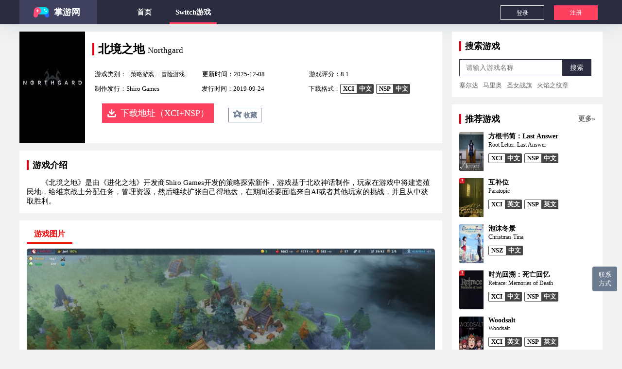

--- FILE ---
content_type: text/html; charset=utf-8
request_url: https://www.switchxiazai.com/g/northgard.html
body_size: 5371
content:

<!DOCTYPE html>
<html lang="zh-CN">
<head>
    <meta charset="UTF-8">
    <meta name="viewport" content="width=device-width, user-scalable=no, initial-scale=1.0, maximum-scale=1.0, minimum-scale=1.0"/>
    <link rel="stylesheet" type="text/css" href="/static/res/style.min.css?v3.1">
    <link rel="icon" href="/static/favicon.ico" type="image/x-icon">
    <title>Switch《北境之地》XCI+NSP中文汉化版下载</title>
    <meta name="description" content="Northgard《北境之地》是由《进化之地》开发商ShiroGames开发的策略探索新作，游戏基于北欧神话制作，玩家在游戏中将建造殖民地，给维京战士分配任务，管理资源，然后继续扩张自己得地盘，在期间还要面临来自AI或者其他玩家的挑战，并且从中获取胜利。">
</head>
<body>

<header>
    <div class="nav-box">
        <div class="nav-left">
            <a href="/" class="logo-box">
                <img src="/static/image/logo.png" alt="掌游网">
                <p>掌游网</p>
            </a>
            <ul>
                <li><a href="/" class="">首页</a></li>
                <li><a href="/index.html" class="active">Switch游戏</a></li>
            </ul>
        </div>
        <div class="nav-right">
            
            
            
            
            <a onclick="openLayer('/user/login_layer.html', 380, 420)" class="nav-login-btn">登录</a>
            <a onclick="openLayer('/user/register_layer.html', 380, 560)" class="nav-register-btn">注册</a>
            
            
        </div>
    </div>

    <ul class="menu">
        <li><a href="/" class="">首页</a></li>
        <li><a href="/index.html" class="active">Switch游戏</a></li>
        <li><a href="/index.html" class="">存档·金手指</a></li>
        <li><a href="/user/center.html" class="">个人中心</a></li>
    </ul>
</header>


<style>
    body {
        background-color: #f2f2f2 !important;
    }
</style>



<div class="container detail-container">
    <div class="left">
        <div class="top">
            <img src="/media/game_thumbnail/1477/259e2ef31bbe2320f592db434c070f87d14fed77.jpg" alt="北境之地 Northgard">

            <div class="info-box">
                <div class="title-box">
                    <h1>
                        <span class="h2-icon"></span>北境之地 <small>Northgard</small>
                    </h1>
                </div>

                <ul class="tag-box">
                    <li class="text">
                        游戏类别：
                        
                            
                                <a class="type-item" href="/index.html?category=策略游戏">策略游戏</a>
                            
                                <a class="type-item" href="/index.html?category=冒险游戏">冒险游戏</a>
                            
                        
                    </li>

                    <li class="text">
                        <time datetime="2025-12-08T09:32:44">更新时间：2025-12-08</time>
                    </li>

                    
                    <li class="text">游戏评分：8.1</li>
                    

                    <li class="text">制作发行：Shiro Games</li>

                    <li class="text">
                        <time datetime="2019-09-24">发行时间：2019-09-24</time>
                    </li>

                    <li class="text">
                        <span style="float: left">下载格式：</span>
                        
                        <div class="tag-item">
                            <span>XCI</span>
                            <div class="tag-language">中文</div>
                        </div>
                        
                        <div class="tag-item">
                            <span>NSP</span>
                            <div class="tag-language">中文</div>
                        </div>
                        
                    </li>
                </ul>

                
                <div class="download-box">
                    <a href="#downloadUrl" class="download-url">
                        <img src="/static/image/download_icon.png" alt="">
                        下载地址（XCI+NSP）
                    </a>

                    
                    <a onclick="collect('add')" class="download-url collect-btn">
                        <span>✰</span> 收藏
                    </a>
                    
                </div>
                
            </div>
        </div>

        

        
        <div class="block">
            <h2><span class="h2-icon"></span>游戏介绍</h2>
            <div>
                <article class="about">
                    <div><p>　　《北境之地》是由《进化之地》开发商Shiro Games开发的策略探索新作，游戏基于北欧神话制作，玩家在游戏中将建造殖民地，给维京战士分配任务，管理资源，然后继续扩张自己得地盘，在期间还要面临来自AI或者其他玩家的挑战，并且从中获取胜利。</p></div>
                </article>
            </div>
        </div>
        

        <div class="block ">
            <div class="tab-box">
                
                <a class="active tab-item" onclick="openTab(event, 'imageTab')">游戏图片</a>
                

                
            </div>

            
            <div id="imageTab" class="preview-view tab-content">
                <div class="big-preview-box">
                    <img id="bigImg" src="" alt="">
                    <div id="moveLeft" class="move"></div>
                    <div id="moveRight" class="move"></div>
                </div>

                <div class="image-item-box">
                    
                    <div class="image-item">
                        <img class="image-thumb" src="/media/game_image/1477/d3a80f8579796b2d228aa8da74e49d55f18cf540.jpg" alt="北境之地">
                    </div>
                    
                    <div class="image-item">
                        <img class="image-thumb" src="/media/game_image/1477/57219669dc08471137515a54569074b517f6047a.jpg" alt="北境之地">
                    </div>
                    
                    <div class="image-item">
                        <img class="image-thumb" src="/media/game_image/1477/c4415b302db7a3c3e1b088da922a57f48ffadec8.jpg" alt="北境之地">
                    </div>
                    
                    <div class="image-item">
                        <img class="image-thumb" src="/media/game_image/1477/594e5c84301a1fe2907b0b8ba8bfa9b9a095082e.jpg" alt="北境之地">
                    </div>
                    
                    <div class="image-item">
                        <img class="image-thumb" src="/media/game_image/1477/8d7bb2cc94dccaf2c904bfd550df486275fd71cd.jpg" alt="北境之地">
                    </div>
                    
                    <div class="image-item">
                        <img class="image-thumb" src="/media/game_image/1477/25239efb960a5dc00e1c38af59e7dfde05859349.jpg" alt="北境之地">
                    </div>
                    
                    <div class="image-item">
                        <img class="image-thumb" src="/media/game_image/1477/31954017a2aebe279894ccc30eece93d1339fd08.jpg" alt="北境之地">
                    </div>
                    
                    <div class="image-item">
                        <img class="image-thumb" src="/media/game_image/1477/27e0138c70af07db9e3db5b3d14538cb290c7207.jpg" alt="北境之地">
                    </div>
                    
                    <div class="image-item">
                        <img class="image-thumb" src="/media/game_image/1477/375ec44fda33122903251a4860cd78e06accf5e0.jpg" alt="北境之地">
                    </div>
                    
                    <div class="image-item">
                        <img class="image-thumb" src="/media/game_image/1477/56c87dd81cefc9eead55bb0839175b37cb0e0d97.jpg" alt="北境之地">
                    </div>
                    
                    <div class="image-item">
                        <img class="image-thumb" src="/media/game_image/1477/15704ec28bc1c4163360c0d3b639691bcef260f7.jpg" alt="北境之地">
                    </div>
                    
                    <div class="image-item">
                        <img class="image-thumb" src="/media/game_image/1477/c97ca2683f2beeebbe5c26f066083a294bda5622.jpg" alt="北境之地">
                    </div>
                    
                </div>
            </div>
            

            
        </div>

        <div class="block" id="downloadUrl">
            <h2>
                <span class="h2-icon"></span>
                下载地址
                <a class="bd-vip" style="display: none;" target="_blank" href="https://bdpan.cc">
                    <img src="/static/image/hot.png" alt="">
                    百度网盘超级会员租号8.8￥/月
                </a>
            </h2>
            <div>
                
                <div class="download-item">
                    <div class="tag-item">
                        <span>NSP</span>
                        <div class="tag-language">中文</div>
                    </div>

                    <h2>
                        北境之地.中文
                        
                        <img src="/static/image/success.png" alt="链接正常">
                        
                    </h2>

                    
                    <a onclick="openLayer('/user/login_layer.html', 380, 420)" class="url" data-no-instant>
                        <img src="/static/image/bd_icon.png" alt="">
                        百度网盘下载
                    </a>
                    

                    <span class="code">提取码：q8sb</span>
                </div>
                
                <div class="download-item">
                    <div class="tag-item">
                        <span>XCI</span>
                        <div class="tag-language">中文</div>
                    </div>

                    <h2>
                        北地 中文整合v1.05
                        
                        <img src="/static/image/success.png" alt="链接正常">
                        
                    </h2>

                    
                    <a onclick="openLayer('/user/login_layer.html', 380, 420)" class="url" data-no-instant>
                        <img src="/static/image/bd_icon.png" alt="">
                        百度网盘下载
                    </a>
                    

                    <span class="code">提取码：j4kx</span>
                </div>
                
            </div>
        </div>
    </div>

    <div class="right">
        <div class="block">
            <h2><span class="h2-icon"></span>搜索游戏</h2>

            <form action="/search.html" class="search-box" target="_blank">
                <input name="keyword" value="" type="text" placeholder="请输入游戏名称"/>
                <button>搜索</button>
            </form>

            <div class="search-recommend">
                <a href="/search.html?keyword=塞尔达" target="_blank">塞尔达</a>
                <a href="/search.html?keyword=马里奥" target="_blank">马里奥</a>
                <a href="/search.html?keyword=圣女战旗" target="_blank">圣女战旗</a>
                <a href="/search.html?keyword=火焰之纹章" target="_blank">火焰之纹章</a>
            </div>
        </div>

        <div class="block">
            <h2>
                <span class="h2-icon"></span>推荐游戏
                <a class="more" href="/index.html">更多»</a>
            </h2>
            <ul class="list-box">
                
                <li>
                    <a href="/g/root_letter_last_answer.html" class="list-item">
                        <img class="thumbnail" src="/media/game_thumbnail/2093/34a467a84b2d1ee5f3f9b15c1fcc244dc7e4e620.jpg"
                             alt="方根书简：Last Answer Root Letter: Last Answer">
                        <div>
                            <h3 class="title">方根书简：Last Answer</h3>
                            <small class="small">Root Letter: Last Answer</small>
                            <div style="margin: 10px">
                                
                                <div class="tag-item">
                                    <span>XCI</span>
                                    <div class="tag-language">中文</div>
                                </div>
                                
                                <div class="tag-item">
                                    <span>NSP</span>
                                    <div class="tag-language">中文</div>
                                </div>
                                
                            </div>
                        </div>
                    </a>
                </li>
                
                <li>
                    <a href="/g/paratopic.html" class="list-item">
                        <img class="thumbnail" src="/media/game_thumbnail/3913/63d088716d576d2bd31e18d82bf780d24d607331.jpg"
                             alt="互补位 Paratopic">
                        <div>
                            <h3 class="title">互补位</h3>
                            <small class="small">Paratopic</small>
                            <div style="margin: 10px">
                                
                                <div class="tag-item">
                                    <span>XCI</span>
                                    <div class="tag-language">英文</div>
                                </div>
                                
                                <div class="tag-item">
                                    <span>NSP</span>
                                    <div class="tag-language">英文</div>
                                </div>
                                
                            </div>
                        </div>
                    </a>
                </li>
                
                <li>
                    <a href="/g/christmas_tina.html" class="list-item">
                        <img class="thumbnail" src="/media/game_thumbnail/2357/34dd31d20e1c5c324a91089f8c95a1504ecc5921.jpg"
                             alt="泡沫冬景 Christmas Tina">
                        <div>
                            <h3 class="title">泡沫冬景</h3>
                            <small class="small">Christmas Tina</small>
                            <div style="margin: 10px">
                                
                                <div class="tag-item">
                                    <span>NSZ</span>
                                    <div class="tag-language">中文</div>
                                </div>
                                
                            </div>
                        </div>
                    </a>
                </li>
                
                <li>
                    <a href="/g/retrace_memories_of_death.html" class="list-item">
                        <img class="thumbnail" src="/media/game_thumbnail/3096/85591b018b8f558a65169caa6893b565fe38e69e.jpg"
                             alt="时光回溯：死亡回忆 Retrace: Memories of Death">
                        <div>
                            <h3 class="title">时光回溯：死亡回忆</h3>
                            <small class="small">Retrace: Memories of Death</small>
                            <div style="margin: 10px">
                                
                                <div class="tag-item">
                                    <span>XCI</span>
                                    <div class="tag-language">中文</div>
                                </div>
                                
                                <div class="tag-item">
                                    <span>NSP</span>
                                    <div class="tag-language">中文</div>
                                </div>
                                
                            </div>
                        </div>
                    </a>
                </li>
                
                <li>
                    <a href="/g/woodsalt.html" class="list-item">
                        <img class="thumbnail" src="/media/game_thumbnail/3186/00d9c2fc879c645e4092d818eec81cd84c42fd6d.jpg"
                             alt="Woodsalt Woodsalt">
                        <div>
                            <h3 class="title">Woodsalt</h3>
                            <small class="small">Woodsalt</small>
                            <div style="margin: 10px">
                                
                                <div class="tag-item">
                                    <span>XCI</span>
                                    <div class="tag-language">英文</div>
                                </div>
                                
                                <div class="tag-item">
                                    <span>NSP</span>
                                    <div class="tag-language">英文</div>
                                </div>
                                
                            </div>
                        </div>
                    </a>
                </li>
                
                <li>
                    <a href="/g/spaceland.html" class="list-item">
                        <img class="thumbnail" src="/media/game_thumbnail/2768/7188aac295ce4c1234747e981059578a3bc43b64.jpg"
                             alt="太空国土 Spaceland">
                        <div>
                            <h3 class="title">太空国土</h3>
                            <small class="small">Spaceland</small>
                            <div style="margin: 10px">
                                
                                <div class="tag-item">
                                    <span>NSP</span>
                                    <div class="tag-language">中文</div>
                                </div>
                                
                                <div class="tag-item">
                                    <span>NSZ</span>
                                    <div class="tag-language">中文</div>
                                </div>
                                
                            </div>
                        </div>
                    </a>
                </li>
                
                <li>
                    <a href="/g/the_survivalists.html" class="list-item">
                        <img class="thumbnail" src="/media/game_thumbnail/3786/2f47a82eb04ab0b117ef56e3c0b4eb5413c2769a.jpg"
                             alt="岛屿生存者 The Survivalists">
                        <div>
                            <h3 class="title">岛屿生存者</h3>
                            <small class="small">The Survivalists</small>
                            <div style="margin: 10px">
                                
                                <div class="tag-item">
                                    <span>XCI</span>
                                    <div class="tag-language">中文</div>
                                </div>
                                
                                <div class="tag-item">
                                    <span>NSP</span>
                                    <div class="tag-language">中文</div>
                                </div>
                                
                            </div>
                        </div>
                    </a>
                </li>
                
                <li>
                    <a href="/g/vaporum_lockdown.html" class="list-item">
                        <img class="thumbnail" src="/media/game_thumbnail/2897/cc5a397279b510a24d4e086d351deb62fce6b7e7.jpg"
                             alt="蒸汽地牢：禁闭 Vaporum: Lockdown">
                        <div>
                            <h3 class="title">蒸汽地牢：禁闭</h3>
                            <small class="small">Vaporum: Lockdown</small>
                            <div style="margin: 10px">
                                
                                <div class="tag-item">
                                    <span>XCI</span>
                                    <div class="tag-language">中文</div>
                                </div>
                                
                                <div class="tag-item">
                                    <span>NSP</span>
                                    <div class="tag-language">中文</div>
                                </div>
                                
                            </div>
                        </div>
                    </a>
                </li>
                
            </ul>
        </div>
    </div>
</div>


<a onclick="contactLayer()" class="contact m-hide">联系方式</a>

<div class="footer">
    <div class="friend-link">
        友情链接：<a href="https://pcgamexiazai.com" target="_blank">机游网</a>
        <a href="https://www.vrxzb.com" target="_blank">VR下载吧</a>
    </div>
    <div class="copyright">
        <span class="m-hide">免责声明：本站资源均源自网络，若涉及您的版权、知识产权或其他利益，请附上版权证明邮件告知。收到您的邮件后，我们将在72小时内删除。</span>
        <span>Copyright © 2025 Powered by 掌游网</span>
    </div>
</div>

<script src="/static/res/common.min.js?1.8"></script>
<script async src="https://www.googletagmanager.com/gtag/js?id=G-QPJ4GT9HVT"></script>
<script data-no-instant>
    InstantClick.init('mousedown');
    window.dataLayer = window.dataLayer || [];

    function gtag() {
        dataLayer.push(arguments);
    }

    gtag('js', new Date());
    gtag('config', 'G-QPJ4GT9HVT');
</script>

<script>
    if (document.querySelector(".tab-item") !== null) {
        bindPreviewView();
        document.querySelector(".tab-item").click();
    }

    function openTab(event, tabName) {
        let i;
        const tabContents = document.getElementsByClassName("tab-content");

        for (i = 0; i < tabContents.length; i++) {
            tabContents[i].style.display = "none";
        }

        const tabLinks = document.getElementsByClassName("tab-item");

        for (i = 0; i < tabLinks.length; i++) {
            tabLinks[i].className = tabLinks[i].className.replace("active", "");
        }

        document.getElementById(tabName).style.display = "block";
        if (document.getElementById('videoTab') !== null) {
            if (tabName === 'videoTab') {
                document.getElementById('videoTab').innerHTML = 'None';
            } else {
                document.getElementById('videoTab').innerHTML = ' ';
            }
        }

        event.currentTarget.className = "tab-item active";
    }

    function collect(action) {
        fetch('/collect.html', {
            method: 'POST',
            headers: {
                'X-CSRFToken': 'qrX44Ug5gvNm1aLKrKYrb73taaMY6FbtffZQJrbSpUbvOdHynNnDroxvydRKo9ON',
                'Content-Type': 'application/json'
            },
            body: JSON.stringify({
                id: '1477',
                action: action
            })
        })
        .then(response => response.json())
        .then(data => {
            if (data.code === 999) {
                openLayer('/user/login_layer.html', 380, 420);
            } else {
                const collectBtn = document.getElementsByClassName('collect-btn')[0];

                if (action === 'add') {
                    collectBtn.setAttribute('onclick', "collect('close')");
                    collectBtn.innerHTML = '<span>★</span> 已收藏';
                } else {
                    collectBtn.setAttribute('onclick', "collect('add')");
                    collectBtn.innerHTML = '<span>✰</span> 收藏';
                }
            }
        })
        .catch(error => {
            alert('操作失败，请重试');
            console.error('Error:', error);
        });
    }
</script>

</body>
</html> 

--- FILE ---
content_type: text/css
request_url: https://www.switchxiazai.com/static/res/style.min.css?v3.1
body_size: 7530
content:
@charset "UTF-8";html{font-size:14px;-webkit-box-sizing:border-box;-moz-box-sizing:border-box;box-sizing:border-box}html body{background:#fff;-webkit-font-smoothing:antialiased;-moz-osx-font-smoothing:grayscale}body,html{-webkit-tap-highlight-color:transparent;-webkit-overflow-scrolling:touch;overflow-scrolling:touch;height:100%}blockquote,body,button,dd,dl,figure,form,h1,h2,h3,h4,h5,h6,input,ol,p,pre,td,textarea,th,ul{margin:0;padding:0}a{cursor:pointer;text-decoration:none;-webkit-transition:color .3s ease;-moz-transition:color .3s ease;transition:color .3s ease}ol,ul{list-style:none}a,button,h1,h2,h3,h4,h5,h6,input,select,textarea{font-family:inherit;font-size:inherit;font-weight:inherit;font-style:inherit;line-height:inherit;color:inherit;outline:0}button,input[type=button],input[type=submit]{cursor:pointer}input[type=number]{-moz-appearance:textfield}input[type=number]::-webkit-inner-spin-button,input[type=number]::-webkit-outer-spin-button{margin:0;-webkit-appearance:none}[type=button]::-moz-focus-inner,[type=reset]::-moz-focus-inner,[type=submit]::-moz-focus-inner,button::-moz-focus-inner{border-style:none;padding:0}[hidden]{display:none}:root{--container-width:1200px;--header-height:50px;--footer-height:68px;--mobile-header-height:40px;--mobile-footer-height:65px;--red-color:#fc425f}#layer{z-index:999}#layer .layer-content{position:fixed;border-radius:15px;z-index:999;-webkit-box-shadow:0 3px 8px 0 rgba(0,0,0,.12),0 6px 16px 0 rgba(0,0,0,.15);box-shadow:0 3px 8px 0 rgba(0,0,0,.12),0 6px 16px 0 rgba(0,0,0,.15)}#layer .layer-shade{width:100%;height:100%;position:fixed;top:0;z-index:5;background-color:rgba(0,0,0,.3)}.empty_prompt{text-align:center;width:400px;margin:0 auto}.empty_prompt img{margin-top:60px;height:40px;margin-right:10px}.empty_prompt span{color:#555;font-weight:700;font-size:20px}.form .error-msg{margin-bottom:-10px;text-align:center;color:#f20d0d;font-size:14px;font-weight:700}.form input{width:100%;height:48px;line-height:20px;-webkit-box-sizing:border-box;-moz-box-sizing:border-box;box-sizing:border-box;padding:14px;-webkit-box-shadow:0 0 5px 0 #ccc;box-shadow:0 0 5px 0 #ccc;border-radius:8px;border:0}.form input:hover{-webkit-box-shadow:2px 0 5px 2px #ccc;box-shadow:2px 0 5px 2px #ccc}.form label{display:block;line-height:46px;font-weight:700;color:#787d82}.form label small{font-weight:400;color:#37f}.tab-box{height:40px;text-align:center}.tab-box a{font-weight:700;font-size:16px;color:#787d82;padding:10px 15px}.tab-box a:hover{color:#f20d0d}.tab-box a.active{color:#f20d0d;border-bottom:3px solid #f20d0d}.btn{color:#fff;border-color:#f20d0d;background:#f20d0d;opacity:1;border-style:solid;border-width:1px;cursor:pointer;-moz-transition:all .3s;-webkit-transition:all .3s;transition:all .3s}.btn.btn-lg{padding:11px 32px;font-size:16px;line-height:24px;border-radius:3px}.btn.btn-lg.btn-radius{border-radius:24px}.contact{position:fixed;z-index:99;right:10px;bottom:120px;border-radius:4px;width:35px;height:35px;padding:8px;font-size:13px;text-align:center;background:#6c7b90;color:#fff}.contact:hover{font-size:14px;-webkit-box-shadow:0 1px 3px rgba(18,18,18,.5);box-shadow:0 1px 3px rgba(18,18,18,.5)}.filter-box{margin-top:20px;border-bottom:solid 1px rgba(211,211,211,.5);display:-webkit-box;display:-webkit-flex;display:-moz-box;display:flex;-webkit-box-orient:vertical;-webkit-box-direction:normal;-webkit-flex-direction:column;-moz-box-orient:vertical;-moz-box-direction:normal;flex-direction:column}.filter-box ul{margin-bottom:10px;width:100%}.filter-box ul li a{float:left;color:#444;font-size:14px;padding:5px 12px;border-radius:3px}.filter-box ul li a:hover{color:#e60012}.filter-box ul li .active{color:#fff;background-color:#6c7b90}.filter-box ul li .active:hover{color:#fff}.filter-box .row{display:-webkit-box;display:-webkit-flex;display:-moz-box;display:flex;-webkit-box-orient:horizontal;-webkit-box-direction:normal;-webkit-flex-direction:row;-moz-box-orient:horizontal;-moz-box-direction:normal;flex-direction:row;-webkit-box-pack:justify;-webkit-justify-content:space-between;-moz-box-pack:justify;justify-content:space-between}.filter-box .row .search-box{width:100%;text-align:right}.filter-box .row .search-box input{border:1px solid #2c2c41;background:0 0;height:33px;width:280px;padding-left:13px}.filter-box .row .search-box input:hover{-webkit-box-shadow:0 0 2px #2c2c41;box-shadow:0 0 2px #2c2c41}.filter-box .row .search-box button{position:relative;left:-7px;background:#2c2c41;width:60px;color:#fff;height:35px;border:none;outline:0}.filter-box .row .sort-box span{display:inline-block;height:28px;color:#333;font-weight:700;text-indent:10px}.filter-box .row .sort-box a{margin-right:12px;padding-right:14px;display:inline-block;width:auto;font-size:12px;height:28px;line-height:28px;background:url(../image/px.gif) no-repeat}.filter-box .row .sort-box a:hover{color:#007ebf;font-weight:700}.filter-box .row .sort-box a.active,.filter-box .row .sort-box a.asc,.filter-box .row .sort-box a.desc{color:#007ebf;font-size:14px;font-weight:700}.filter-box .row .sort-box a.desc{background-position:right -56px}.filter-box .row .sort-box a.asc{background-position:right -28px}.filter-box .row .total-box{font-size:12px;line-height:28px}.filter-box .row .total-box span{font-weight:700;padding:0 2px;color:#035ca1}.tag-item{text-align:center;float:left;border-radius:2px;border:1px solid #464646;margin:0 5px 3px 0;font-weight:700;font-size:13px;line-height:18px;width:auto}.tag-item>span{padding:0 5px}.tag-item .tag-language{background-color:#464646;color:#fff;width:35px;float:right;margin-right:-1px;height:100%}.list-page-box{margin:30px 0}.pagination{display:-webkit-box;display:-webkit-flex;display:-moz-box;display:flex;-webkit-flex-wrap:wrap;flex-wrap:wrap;-webkit-box-pack:center;-webkit-justify-content:center;-moz-box-pack:center;justify-content:center;line-height:42px}.pagination li a,.pagination li span{margin-right:8px;padding:5px 15px;color:#2c2c41;border:1px solid #2c2c41}.pagination .active span{background:#2c2c41;color:#fff}.preview-view{margin-top:10px;border-radius:5px}.preview-view .big-preview-box{background:#000;display:-webkit-box;display:-webkit-flex;display:-moz-box;display:flex;-webkit-box-align:center;-webkit-align-items:center;-moz-box-align:center;align-items:center;width:840px;height:470px;position:relative;overflow:hidden;border-radius:5px}.preview-view .big-preview-box #bigImg{width:100%}.preview-view .big-preview-box .move{width:420px;height:470px;position:absolute;top:0;cursor:e-resize}.preview-view .big-preview-box .move#moveRight{right:0}.preview-view .image-item-box{margin-top:6px;margin-left:2px}.preview-view .image-item-box .image-item{position:relative;display:inline-block}.preview-view .image-item-box .image-item .image-thumb{border-radius:5px;width:130px;height:80px;margin-right:5px;opacity:.6;cursor:pointer}.preview-view .image-item-box .image-item .image-thumb-active{opacity:1;width:126px;height:76px;border:2px solid #50e3c2}.search-banner{width:100%;padding:160px 0;overflow:hidden;background:url(https://d.ifengimg.com/q100/img1.ugc.ifeng.com/newugc/20200110/17/wemedia/de416a06964581d9aeed245077d1f6cc3154f827_size261_w2560_h1451.jpg) bottom;background-size:cover;position:relative}.search-banner .search-box{width:100%;max-width:800px;padding:0 20px;margin:0 auto}.search-banner .search-box .text-control{height:50px;background:#f2f3f5;border-right:0;position:static;font-size:17px;-webkit-box-sizing:border-box;-moz-box-sizing:border-box;box-sizing:border-box}.search-banner .search-box .search-btn{color:#fff;border:none;height:50px;padding:0 40px;font-size:16px;outline:0;background:-webkit-gradient(linear,left top,right top,from(#ff7900),to(#ff5200));background:-webkit-linear-gradient(left,#ff7900,#ff5200);background:-moz-linear-gradient(left,#ff7900,#ff5200);background:linear-gradient(to right,#ff7900,#ff5200)}.search-banner .banner-image-transparent{background-color:rgba(38,38,38,.3);position:absolute;top:0;bottom:0;left:0;right:0;z-index:1}.search-banner .search-inner-box{z-index:2;padding:4px;background-color:#fff;border-radius:3px;width:100%;background-color:rgba(255,255,255,.2)}.search-banner .input-group{position:relative;display:table;border-collapse:separate}.search-banner .input-group .form-control,.search-banner .input-group-addon,.search-banner .input-group-btn{display:table-cell}.search-banner .input-group-addon,.search-banner .input-group-btn{width:1%;white-space:nowrap;vertical-align:middle;position:relative;left:-2px}.search-banner .form-control{width:100%;font-size:14px;line-height:1.42857143;color:#555;padding:6px 12px;background-color:#fff;background-image:none;border:1px solid #ccc;border-radius:4px;-webkit-box-shadow:inset 0 1px 1px rgba(0,0,0,.08);box-shadow:inset 0 1px 1px rgba(0,0,0,.08);-webkit-transition:border-color ease-in-out .15s,-webkit-box-shadow ease-in-out .15s;transition:border-color ease-in-out .15s,-webkit-box-shadow ease-in-out .15s;-moz-transition:border-color ease-in-out .15s,box-shadow ease-in-out .15s;transition:border-color ease-in-out .15s,box-shadow ease-in-out .15s;transition:border-color ease-in-out .15s,box-shadow ease-in-out .15s,-webkit-box-shadow ease-in-out .15s}@media screen and (max-width:1200px){.list-page-box{margin:0 0 10px 0}.filter-box{margin:15px 3vw 0}.filter-box .row{-webkit-box-orient:vertical;-webkit-box-direction:normal;-webkit-flex-direction:column;-moz-box-orient:vertical;-moz-box-direction:normal;flex-direction:column}.filter-box .row .search-box{text-align:left}.preview-view{margin-top:0}.preview-view .big-preview-box{width:100%;height:55vw}.preview-view .big-preview-box .move{width:50%;height:55vw}.preview-view .image-item-box{display:-webkit-box;display:-webkit-flex;display:-moz-box;display:flex;-webkit-flex-wrap:wrap;flex-wrap:wrap;width:95vw}.preview-view .image-item-box .image-item{position:relative;display:inline-block}.preview-view .image-item-box .image-item .image-thumb{width:21vw;height:14vw}.preview-view .image-item-box .image-item .image-thumb-active{opacity:1;width:-webkit-calc(21vw - 4px);width:-moz-calc(21vw - 4px);width:calc(21vw - 4px);height:-webkit-calc(14vw - 4px);height:-moz-calc(14vw - 4px);height:calc(14vw - 4px);border:2px solid #50e3c2}.search-banner{padding:60px 0}.search-banner .search-box{max-width:90vw;padding:0}.search-banner .search-box .search-btn{padding:0 20px}.search-banner .search-box .text-control{font-size:15px}}.container{width:var(--container-width);margin:0 auto;min-height:-webkit-calc(100vh - var(--header-height) - var(--footer-height));min-height:-moz-calc(100vh - var(--header-height) - var(--footer-height));min-height:calc(100vh - var(--header-height) - var(--footer-height))}.hidden{display:none}header{width:100%;height:var(--header-height);background:#2c2c41;min-height:var(--header-height);line-height:var(--header-height);-webkit-box-shadow:0 5px 40px 0 rgba(17,50,93,.1);box-shadow:0 5px 40px 0 rgba(17,50,93,.1);z-index:999}header .nav-box{display:-webkit-box;display:-webkit-flex;display:-moz-box;display:flex;-webkit-box-pack:justify;-webkit-justify-content:space-between;-moz-box-pack:justify;justify-content:space-between;margin:0 auto;width:var(--container-width)}header .nav-box .nav-left>.logo-box{margin-right:var(--header-height);float:left;width:160px;height:var(--header-height);background:#40405f;text-align:center}header .nav-box .nav-left>.logo-box>p{font-size:18px;font-weight:700;color:#fff;display:inline-block}header .nav-box .nav-left>.logo-box>img{width:32px;height:21px;display:inline-block;position:relative;top:5px;right:6px}header .nav-box .nav-left ul{display:-webkit-box;display:-webkit-flex;display:-moz-box;display:flex}header .nav-box .nav-left ul li a{font-size:15px;padding:0 12px;display:inline-block;margin-right:5px;color:#fff;height:-webkit-calc(var(--header-height) - 4px);height:-moz-calc(var(--header-height) - 4px);height:calc(var(--header-height) - 4px);font-weight:700;min-width:70px;text-align:center}header .nav-box .nav-left ul li a.active{border-bottom:4px solid var(--red-color)}header .nav-box .nav-left ul li a:hover{color:#ccc}header .nav-box .nav-right{float:right;margin-right:10px;margin-top:-5px;display:-webkit-box;display:-webkit-flex;display:-moz-box;display:flex;-webkit-box-align:center;-webkit-align-items:center;-moz-box-align:center;align-items:center;color:#fff}header .nav-box .nav-right>a{display:block;padding:5px 10px;text-align:center;line-height:20px;font-size:12px;height:30px;margin-left:20px;margin-top:5px;-webkit-box-sizing:border-box;-moz-box-sizing:border-box;box-sizing:border-box}header .nav-box .nav-right .nav-login-btn{width:90px;background:#2c2c41;border:1px solid #fff}header .nav-box .nav-right .nav-login-btn:hover{background-color:#fff;color:#000}header .nav-box .nav-right .nav-register-btn{width:90px;color:#fff;background-color:var(--red-color)}header .nav-box .nav-right .nav-register-btn:hover{background-color:#eb5067}header .nav-box .nav-right .dropdown{position:relative;display:inline-block;margin-top:3px;cursor:pointer}header .nav-box .nav-right .dropdown>a{display:block}header .nav-box .nav-right .dropdown>a>img{width:25px;position:relative;top:6px}header .nav-box .nav-right .dropdown .nav-user{display:-webkit-box;display:-webkit-flex;display:-moz-box;display:flex;-webkit-box-align:center;-webkit-align-items:center;-moz-box-align:center;align-items:center}header .nav-box .nav-right .dropdown .nav-user img{margin-right:5px;width:25px}header .nav-box .nav-right .dropdown .dropdown-content{display:none;position:absolute;width:120px;-webkit-box-shadow:0 8px 16px 0 rgba(0,0,0,.2);box-shadow:0 8px 16px 0 rgba(0,0,0,.2);z-index:999;right:-10px}header .nav-box .nav-right .dropdown .dropdown-content a{color:#fff;text-decoration:none;display:block;text-align:center;background:#40405f}header .nav-box .nav-right .dropdown .dropdown-content a:hover{background-color:#2c2c41}header .nav-box .nav-right .dropdown:hover .dropdown-content{display:block}header .menu{display:none}.footer{color:#a5aab8;background:#2d3237;height:var(--footer-height);font-size:13px;display:-webkit-box;display:-webkit-flex;display:-moz-box;display:flex;-webkit-box-orient:vertical;-webkit-box-direction:normal;-webkit-flex-direction:column;-moz-box-orient:vertical;-moz-box-direction:normal;flex-direction:column;-webkit-box-pack:center;-webkit-justify-content:center;-moz-box-pack:center;justify-content:center}.footer>div{margin:0 auto;width:var(--container-width)}.footer .friend-link a{margin-right:12px}.footer .friend-link a:hover{color:var(--red-color)}.footer .copyright{margin-top:8px;display:-webkit-box;display:-webkit-flex;display:-moz-box;display:flex;-webkit-box-pack:justify;-webkit-justify-content:space-between;-moz-box-pack:justify;justify-content:space-between}@media screen and (max-width:1200px){.container{padding:-webkit-calc(var(--mobile-header-height) + 40px) 0 0 0;padding:-moz-calc(var(--mobile-header-height) + 40px) 0 0 0;padding:calc(var(--mobile-header-height) + 40px) 0 0 0;width:100%}.m-hide{display:none!important}header{height:var(--mobile-header-height);min-height:var(--mobile-header-height);line-height:var(--mobile-header-height);position:fixed}header .nav-box{width:100%}header .nav-box .nav-left>.logo-box{height:var(--mobile-header-height);margin-right:0}header .nav-box .nav-left>.logo-box>p{font-size:16px}header .nav-box .nav-left>.logo-box>img{width:28px;height:18px;top:3px}header .nav-box .nav-left ul{display:none}header .nav-box .nav-right .nav-login-btn{width:60px}header .nav-box .nav-right .nav-login-btn:focus{background-color:#fff;color:#000}header .nav-box .nav-right .nav-register-btn{width:60px;margin-left:10px}header .menu{display:-webkit-box;display:-webkit-flex;display:-moz-box;display:flex;-webkit-justify-content:space-around;justify-content:space-around;-webkit-box-align:center;-webkit-align-items:center;-moz-box-align:center;align-items:center;background-color:#fff;z-index:999;-webkit-box-shadow:0 3px 8px 0 rgba(0,0,0,.12),0 6px 16px 0 rgba(0,0,0,.15);box-shadow:0 3px 8px 0 rgba(0,0,0,.12),0 6px 16px 0 rgba(0,0,0,.15)}header .menu li a{color:grey;border-right:1px solid rgba(85,85,85,.05)}header .menu li a.active{color:var(--red-color);font-weight:700}.footer{height:var(--mobile-footer-height);font-size:10px;-webkit-box-orient:vertical;-webkit-box-direction:normal;-webkit-flex-direction:column;-moz-box-orient:vertical;-moz-box-direction:normal;flex-direction:column;-webkit-box-pack:center;-webkit-justify-content:center;-moz-box-pack:center;justify-content:center;-webkit-box-align:center;-webkit-align-items:center;-moz-box-align:center;align-items:center}.footer>div{margin:0 auto;width:auto}}.center-container{display:-webkit-box;display:-webkit-flex;display:-moz-box;display:flex;-webkit-box-orient:horizontal;-webkit-box-direction:normal;-webkit-flex-direction:row;-moz-box-orient:horizontal;-moz-box-direction:normal;flex-direction:row;min-height:-webkit-calc(100vh - 120px - var(--header-height) - var(--footer-height))!important;min-height:-moz-calc(100vh - 120px - var(--header-height) - var(--footer-height))!important;min-height:calc(100vh - 120px - var(--header-height) - var(--footer-height))!important}.center-container .center-left{width:200px;padding:20px 40px 0 5px}.center-container .center-left li{margin-top:10px}.center-container .center-left li a{border-radius:5px;display:block;height:48px;width:160px;text-align:center;font-size:16px;line-height:48px}.center-container .center-left li a.active{background:#6c7b90;color:#fff}.center-container .center-right{margin-top:15px}.center-container .center-right .h2-icon{margin-right:8px;border-left:4px solid #e60012}.center-container .center-right .game-box li{width:480px}.center-container .center-right .game-box li .content{width:320px}.center-container .center-right .form{padding-top:10px}.center-container .center-right .form .error-msg{text-align:left;margin:10px 0 5px 0}.center-container .center-right .form input{width:500px}.center-container .center-right .form .btn{margin-top:20px}.center-container .center-right>h2{font-size:18px;background-color:#fff;margin:15px 0 -5px;font-weight:700}.user-head-box{color:#fff;height:120px;background:url(https://www.imooc.com/static/img/u/temp1.png) no-repeat center top #000;background-size:cover}.user-head-box .user-info{position:relative;width:1152px;margin:0 auto;display:-webkit-box;display:-webkit-flex;display:-moz-box;display:flex;-webkit-box-pack:justify;-webkit-justify-content:space-between;-moz-box-pack:justify;justify-content:space-between}.user-head-box .user-info .user-info-left>h3{padding-top:25px;font-size:24px;font-weight:600;margin-left:25px}.user-head-box .user-info .user-info-left>div span{line-height:40px;padding-left:15px}.user-head-box .user-info .user-info-left>div span img{position:relative;top:5px;height:25px}.user-head-box .user-info .user-info-right{display:-webkit-box;display:-webkit-flex;display:-moz-box;display:flex}.user-head-box .user-info .user-info-right>div{display:-webkit-box;display:-webkit-flex;display:-moz-box;display:flex;-webkit-box-orient:vertical;-webkit-box-direction:normal;-webkit-flex-direction:column;-moz-box-orient:vertical;-moz-box-direction:normal;flex-direction:column;text-align:center;color:rgba(255,255,255,.8);margin-top:28px;margin-right:30px}.user-head-box .user-info .user-info-right>div span:first-child{font-weight:700;font-size:24px;margin-bottom:5px}@media screen and (max-width:1200px){.center-container{-webkit-box-orient:vertical;-webkit-box-direction:normal;-webkit-flex-direction:column;-moz-box-orient:vertical;-moz-box-direction:normal;flex-direction:column}.center-container.container{padding:0}.center-container .center-left{width:100%;padding:0 0 0 10px;-webkit-box-orient:horizontal;-webkit-box-direction:normal;-webkit-flex-direction:row;-moz-box-orient:horizontal;-moz-box-direction:normal;flex-direction:row}.center-container .center-left li{display:inline-block}.center-container .center-left li a{border:1px solid #6c7b90}.center-container .center-right{margin-top:0}.center-container .center-right .h2-icon{margin-left:13px;border-left:4px solid #e60012}.center-container .center-right .game-box{margin-top:20px}.center-container .center-right .game-box li{border-radius:3px;width:94vw;margin:0 3vw 12px}.center-container .center-right .game-box li .thumbnail{width:34vw;height:52vw}.center-container .center-right .game-box li .content{width:54vw}.center-container .center-right .game-box li .content .game-name{font-size:16px;width:45vw}.center-container .center-right .game-box li .content .score{font-size:16px;top:-19px}.center-container .center-right .form{padding-top:0;margin-top:-15px;margin-left:15px}.center-container .center-right .form .error-msg{margin:0;padding-top:10px}.center-container .center-right .form input{width:80%}.user-head-box{padding-top:90px}.user-head-box .user-info{width:100%}.user-head-box .user-info .user-info-left>h3{font-size:22px;margin-left:20px}.user-head-box .user-info .user-info-right>div span:first-child{font-size:22px}}.detail-container{display:-webkit-box;display:-webkit-flex;display:-moz-box;display:flex;-webkit-box-pack:justify;-webkit-justify-content:space-between;-moz-box-pack:justify;justify-content:space-between}.detail-container h2{font-size:18px;background-color:#fff;margin:10px 0 15px;font-weight:700}.detail-container h2 .more{font-size:14px;color:#666;float:right;position:relative;top:3px}.detail-container h2 .more:hover{color:#fc425f}.detail-container h2 .bd-vip{font-size:14px;color:#fff;float:right;position:relative;display:-webkit-box;display:-webkit-flex;display:-moz-box;display:flex;-webkit-box-align:center;-webkit-align-items:center;-moz-box-align:center;align-items:center;gap:8px;padding:5px 15px;border-radius:20px;background:-webkit-linear-gradient(45deg,#3742fa,#1e90ff);background:-moz-linear-gradient(45deg,#3742fa,#1e90ff);background:linear-gradient(45deg,#3742fa,#1e90ff);-webkit-box-shadow:0 4px 6px rgba(0,0,0,.1);box-shadow:0 4px 6px rgba(0,0,0,.1);-webkit-transition:all .3s ease;-moz-transition:all .3s ease;transition:all .3s ease}.detail-container h2 .bd-vip:hover{background:-webkit-linear-gradient(45deg,#1e90ff,#3742fa);background:-moz-linear-gradient(45deg,#1e90ff,#3742fa);background:linear-gradient(45deg,#1e90ff,#3742fa);-webkit-box-shadow:0 6px 8px rgba(0,0,0,.2);box-shadow:0 6px 8px rgba(0,0,0,.2);-webkit-transform:translateY(-2px);-moz-transform:translateY(-2px);transform:translateY(-2px);cursor:pointer}.detail-container h2 .bd-vip img{width:20px;height:20px;border-radius:50%;-webkit-transition:-webkit-transform .3s ease;transition:-webkit-transform .3s ease;-moz-transition:transform .3s ease,-moz-transform .3s ease;transition:transform .3s ease;transition:transform .3s ease,-webkit-transform .3s ease,-moz-transform .3s ease}.detail-container h2 .bd-vip img:hover{-webkit-transform:scale(1.2);-moz-transform:scale(1.2);transform:scale(1.2)}.detail-container p{margin:15px 0 0 0;font-size:15px}.detail-container .left{width:870px;margin-top:15px}.detail-container .left .info-box{margin:0 25px 0 15px;display:-webkit-box;display:-webkit-flex;display:-moz-box;display:flex;-webkit-box-orient:vertical;-webkit-box-direction:normal;-webkit-flex-direction:column;-moz-box-orient:vertical;-moz-box-direction:normal;flex-direction:column}.detail-container .left .info-box .title-box h1{margin-bottom:25px;margin-top:25px;line-height:10px;font-size:24px;font-weight:700;display:inline-block}.detail-container .left .info-box .title-box small{font-weight:400;font-size:17px;line-height:28px}.detail-container .left .info-box .tag-box{margin-left:5px}.detail-container .left .info-box .tag-box li{display:block;min-width:190px;height:30px;float:left}.detail-container .left .info-box .tag-box .text{font-size:13px;line-height:20px;color:#000;margin:0 30px 0 0;float:left;display:inline-block}.detail-container .left .info-box .tag-box .type-item{clear:both;padding:0 5px;margin-right:0;line-height:20px;color:#000;border:1px solid rgba(0,0,0,.1);border-radius:12px;font-size:12px;background-color:#fff}.detail-container .left .tab-box{display:-webkit-box;display:-webkit-flex;display:-moz-box;display:flex;margin-bottom:10px}.detail-container .left .top{display:-webkit-box;display:-webkit-flex;display:-moz-box;display:flex;background-color:#fff;margin-bottom:15px}.detail-container .left .top>img{width:auto;height:230px}.detail-container .left iframe{width:840px;height:520px}.detail-container .left .download-item{padding-bottom:6px}.detail-container .left .download-item h2{margin:16px 0 12px 0;font-weight:700;font-size:15px;color:#333}.detail-container .left .download-item h2 img{border:0;width:16px;top:3px;left:6px;position:relative}.detail-container .left .download-item .url{height:30px;line-height:30px;display:inline-block;width:134px;text-decoration:none;overflow:hidden;background:-webkit-linear-gradient(285deg,#3857b5,#3269ff);background:-moz-linear-gradient(285deg,#3857b5,#3269ff);background:linear-gradient(165deg,#3857b5,#3269ff);border-radius:5px;color:#fff;border:0;text-align:center;font-weight:700;font-size:13px;padding-right:8px}.detail-container .left .download-item .url:hover{background:-webkit-gradient(linear,left top,right top,from(#3857b5),to(#3269ff));background:-webkit-linear-gradient(left,#3857b5,#3269ff);background:-moz-linear-gradient(left,#3857b5,#3269ff);background:linear-gradient(90deg,#3857b5,#3269ff)}.detail-container .left .download-item .url img{width:18px;position:relative;top:4px;left:5px;margin-right:8px}.detail-container .left .download-item .code{margin-left:10px;position:relative;top:-10px;font-size:13px;font-weight:700}.detail-container .left .download-box{margin-top:10px;margin-left:20px;display:-webkit-box;display:-webkit-flex;display:-moz-box;display:flex;margin-bottom:18px}.detail-container .left .download-box .download-url{color:#fff;background-color:#fc425f;padding:5px 10px 5px 5px;text-align:center;line-height:30px;font-size:18px;height:40px;-webkit-box-sizing:border-box;-moz-box-sizing:border-box;box-sizing:border-box}.detail-container .left .download-box .download-url img{width:20px;position:relative;top:5px;left:5px;margin-right:8px}.detail-container .left .download-box .collect-btn{display:inline;margin-left:30px;font-size:14px;height:30px;background-color:#fff;color:#6c7b90;border:1px solid #6c7b90;font-weight:700;padding:5px 8px;line-height:16px;margin-top:9px}.detail-container .left .download-box .collect-btn>span{font-size:18px}.detail-container .right{width:310px;margin-top:15px;min-height:430px}.detail-container .right>img{-webkit-box-shadow:1px 1px 2px #ccc;box-shadow:1px 1px 2px #ccc}.detail-container .right .list-box .list-item{display:-webkit-box;display:-webkit-flex;display:-moz-box;display:flex;margin-bottom:15px}.detail-container .right .list-box .list-item img{-webkit-box-shadow:0 0 2px #ccc;box-shadow:0 0 2px #ccc;width:50px;height:80px;border-radius:3px 0 0 3px}.detail-container .right .list-box .list-item .title{margin-left:10px;font-weight:700}.detail-container .right .list-box .list-item .small{margin-left:10px}.detail-container .block{padding:8px 15px 15px 15px;background-color:#fff;margin-bottom:15px}.detail-container .search-box input{border:1px solid #2c2c41;background:0 0;top:0;right:0;height:33px;width:200px;padding-left:13px}.detail-container .search-box input:hover{-webkit-box-shadow:0 0 2px #2c2c41;box-shadow:0 0 2px #2c2c41}.detail-container .search-box button{position:relative;left:-7px;background:#2c2c41;width:60px;color:#fff;height:35px;border:none;outline:0}.detail-container .search-recommend{margin-top:10px}.detail-container .search-recommend a{color:#666;font-size:13px;margin-right:6px}.detail-container .search-recommend a:hover{color:#fc425f}.detail-container .h2-icon{margin-right:8px;border-left:4px solid #e60012}@media screen and (max-width:1200px){.detail-container{width:94vw;margin-top:0;-webkit-box-orient:vertical;-webkit-box-direction:normal;-webkit-flex-direction:column;-moz-box-orient:vertical;-moz-box-direction:normal;flex-direction:column}.detail-container h2{font-size:16px}.detail-container .left{width:100%;margin-top:10px}.detail-container .left .info-box{margin:0 0 0 10px;width:50vw}.detail-container .left .info-box .title-box h1{line-height:25px;margin-bottom:5px;margin-top:10px;font-size:18px}.detail-container .left .info-box .title-box small{font-size:13px;line-height:16px}.detail-container .left .info-box .tag-box{margin-left:0}.detail-container .left .info-box .tag-box li{min-width:50vw;height:auto;padding-bottom:8px}.detail-container .left .info-box .tag-box .text{font-size:13px;color:#000;margin:0}.detail-container .left .top{display:-webkit-box;display:-webkit-flex;display:-moz-box;display:flex;background-color:#fff;margin-bottom:15px}.detail-container .left .top>img{width:40vw;height:60vw}.detail-container .left iframe{width:100%;height:55vw}.detail-container .right{width:100%;margin-top:0}.detail-container .block{padding:2vw 3vw 2vw 3vw}.detail-container .block .download-box{margin:0}.detail-container .block .download-box .collect-btn{margin-left:15px}.detail-container .search-box input{width:60vw}.detail-container .search-box button{width:20vw}}.game-box{width:1211px}.game-box .content{height:175px;float:left;margin-top:10px;margin-left:15px;width:232px}.game-box .content em{color:#f47138;font-style:normal}.game-box .game-name{clear:both;text-align:left;font-size:18px;font-weight:700;width:196px}.game-box .game-name:hover{color:#e60012}.game-box .game-original-name{font-size:13px;display:block;margin:3px 0 9px 0;text-overflow:ellipsis;display:-webkit-box;-webkit-line-clamp:2;overflow:hidden;-webkit-box-orient:vertical}.game-box .enter-img{width:18px;height:18px;float:right;position:relative;bottom:5px;margin-right:8px}.game-box .score{float:right;font-size:18px;font-weight:700;position:relative;top:-23px}.game-box .score span{margin-right:6px;border-left:4px solid #e60012}.game-box li{border-radius:3px;width:387px;margin:20px 12px 0 2px;border:1px solid rgba(165,170,184,.1);-webkit-box-shadow:0 1px 2px 0 rgba(0,0,0,.15),0 2px 4px 0 rgba(0,0,0,.1);box-shadow:0 1px 2px 0 rgba(0,0,0,.15),0 2px 4px 0 rgba(0,0,0,.1);float:left;cursor:pointer;overflow:hidden}.game-box li:hover{-webkit-box-shadow:0 3px 8px 0 rgba(136,161,206,.3),0 6px 16px 0 rgba(136,161,206,.3);box-shadow:0 3px 8px 0 rgba(136,161,206,.3),0 6px 16px 0 rgba(136,161,206,.3);-webkit-transform:scale(1.03);-moz-transform:scale(1.03);transform:scale(1.03);-webkit-transition:all .3s ease-out 0s;-moz-transition:all .3s ease-out 0s;transition:all .3s ease-out 0s}.game-box .thumbnail{-webkit-box-shadow:0 0 2px #ccc;box-shadow:0 0 2px #ccc;width:132px;height:209px;border-radius:3px 0 0 3px;float:left}.game-box .text{font-size:12px;line-height:20px;display:block;color:#9497a0;float:left;margin-right:10px}.game-box .type-box{clear:both;padding-top:5px}.game-box .type-box>.item{font-size:12px;line-height:22px}.game-box .type-box .day-update{background:#ff5260;color:#fff;font-size:10px;padding:1px 6px;border-radius:5px;margin-left:3px;font-style:oblique}@media screen and (max-width:1200px){.game-box{width:100%;margin-top:12px}.game-box .content{width:54vw}.game-box .game-name{font-size:16px;width:45vw}.game-box .score{font-size:16px;top:-19px}.game-box li{border-radius:3px;width:94vw;margin:0 3vw 12px}.game-box .thumbnail{width:34vw;height:52vw}}.home-box{background:#272838!important}.home-box .home-list{width:1200px;margin:0 auto}.home-box .home-list .title-underline{margin:25px 0 10px 50px;color:#fff;font-size:20px;padding-bottom:20px}.home-box .home-list .simple-list-box{display:-webkit-box;display:-webkit-flex;display:-moz-box;display:flex;-webkit-flex-wrap:wrap;flex-wrap:wrap;-webkit-box-pack:center;-webkit-justify-content:center;-moz-box-pack:center;justify-content:center;margin-bottom:35px}.home-box .home-list .simple-list-box li{width:20%;margin-bottom:15px;text-align:center}.home-box .home-list .simple-list-box li img{width:140px;height:186px;background-color:#fff}.home-box .home-list .simple-list-box li .game-tit{color:#fff;margin-top:10px;line-height:18px;height:auto;font-weight:bolder;padding:0 10px}.home-box .home-list .simple-list-box li .game-tit:hover{color:var(--red-color)!important}.home-box .home-list .simple-list-box li .color-white-5{color:#999;margin-top:10px}.home-box .home-list .more{color:#fff;text-align:center;padding-bottom:35px}.home-box .home-list .more:hover{color:var(--red-color)!important}@media screen and (max-width:1200px){.home-box{padding:var(--mobile-header-height) 40 0 0 0}.home-box .home-list{width:100%}.home-box .home-list .title-underline{margin:15px 0 10px 20px;font-size:18px;padding-bottom:10px}.home-box .home-list .simple-list-box{display:-webkit-box;display:-webkit-flex;display:-moz-box;display:flex;-webkit-flex-wrap:wrap;flex-wrap:wrap;-webkit-box-pack:center;-webkit-justify-content:center;-moz-box-pack:center;justify-content:center;margin-bottom:35px}.home-box .home-list .simple-list-box li{width:50vw}.home-box .home-list .simple-list-box li img{width:36vw;height:48vw}}.login-box{width:350px;margin:0 auto}.login-box .layer-close{position:absolute;right:0;top:0;cursor:pointer;padding:20px 20px 0 0}.login-box>.page-box{-webkit-box-shadow:1px 0 5px 0 #ccc;box-shadow:1px 0 5px 0 #ccc;position:relative;top:30px}.login-box>div{padding:25px}.login-box .login-btn{width:100%;margin-top:30px}.login-box .form-bottom{height:20px;margin-top:25px}.login-box .form-bottom a{font-size:14px;color:#9199a1}.login-box .form-bottom img{height:19px;position:relative;top:4px}.login-box .form-bottom .left{margin-top:5px;float:left}.login-box .form-bottom .left a:hover{color:#f20d0d}.search-container .container{display:-webkit-box;display:-webkit-flex;display:-moz-box;display:flex;width:1211px;margin-bottom:30px}.search-container .search-banner{padding:30px 0;background:url(https://d.ifengimg.com/q100/img1.ugc.ifeng.com/newugc/20200110/17/wemedia/de416a06964581d9aeed245077d1f6cc3154f827_size261_w2560_h1451.jpg) center;background-size:cover}@media screen and (max-width:1200px){.search-container{padding:var(--mobile-header-height) 0 0 0}.search-container .container{display:-webkit-box;display:-webkit-flex;display:-moz-box;display:flex;width:100%;margin-bottom:10px;padding-top:0}}.vip-container{text-align:center;display:-webkit-box;display:-webkit-flex;display:-moz-box;display:flex;-webkit-box-pack:center;-webkit-justify-content:center;-moz-box-pack:center;justify-content:center}.vip-container .pay-box{font-size:22px;font-weight:700;display:-webkit-box;display:-webkit-flex;display:-moz-box;display:flex;-webkit-box-orient:vertical;-webkit-box-direction:normal;-webkit-flex-direction:column;-moz-box-orient:vertical;-moz-box-direction:normal;flex-direction:column;line-height:45px;color:#e60012;padding:25px;-webkit-box-shadow:1px 0 5px 0 #ccc;box-shadow:1px 0 5px 0 #ccc;height:380px;margin-top:100px;width:600px}.vip-container .pay-box.pay-success{width:80%}.vip-container .pay-box .pay-item{display:-webkit-box;display:-webkit-flex;display:-moz-box;display:flex;-webkit-box-pack:justify;-webkit-justify-content:space-between;-moz-box-pack:justify;justify-content:space-between;margin-top:10px}.vip-container .pay-box .pay-item .right{display:-webkit-box;display:-webkit-flex;display:-moz-box;display:flex}.vip-container .pay-box .pay-item .right a{background:#28c445;color:#fff;border-radius:10px;line-height:45px;padding:0 0;font-size:18px;width:180px;margin-left:10px}.vip-container .pay-box .pay-item img{width:30px;height:30px;position:relative;top:8px}.vip-container input{height:46px;line-height:23px;width:370px;float:left}.vip-container button{float:left;position:relative;left:-7px;background:#e60012;border-radius:0 24px 24px 0}.vip-container .btn{border:0}.vip-container .confirm{float:left}.vip-container .buy{float:left;background:#1e9fff;padding:6px 20px}.vip-container .buy img{position:relative;top:2px;height:16px}.vip-container .email{margin-top:50px}.vip-container p{font-size:15px;font-weight:700;margin:20px 0}@media screen and (max-width:1200px){.vip-container .pay-box{margin-top:15px;-webkit-box-sizing:border-box;-moz-box-sizing:border-box;box-sizing:border-box;max-width:94%;height:auto;margin-bottom:20px}.vip-container .pay-box .pay-item{-webkit-box-orient:vertical;-webkit-box-direction:normal;-webkit-flex-direction:column;-moz-box-orient:vertical;-moz-box-direction:normal;flex-direction:column}.vip-container .pay-box .pay-item .right a{font-size:15px}.vip-container .pay-box .pay-item .right a img{width:22px;height:22px;top:6px}}

--- FILE ---
content_type: application/javascript
request_url: https://www.switchxiazai.com/static/res/common.min.js?1.8
body_size: 3462
content:
if(isMobile()){const e=document.getElementsByTagName("a");for(let t=0;t<e.length;t++)e[t].removeAttribute("target")}function isMobile(){return!!window.navigator.userAgent.match(/(phone|pad|pod|iPhone|iPod|ios|iPad|Android|Mobile|BlackBerry|IEMobile|MQQBrowser|JUC|Fennec|wOSBrowser|BrowserNG|WebOS|Symbian|Windows Phone)/i)}function logout(){fetch("/user/logout.html",{method:"GET",headers:{"Content-Type":"application/json"}}).then((e=>e.json())).then((e=>{0===e.code?location.reload():alert(e.msg||"登出失败")})).catch((e=>{console.error("Error:",e),alert("登出失败")}))}function bindPreviewView(){let e=0;const t=document.getElementById("bigImg");if(null===t)return!1;const n=function(n){for(let e=0;e<i.length;e++)i[e].setAttribute("class","image-thumb");e=n,i[n].setAttribute("class","image-thumb image-thumb-active"),t.setAttribute("src",i[n].getAttribute("src"))},i=document.getElementsByClassName("image-thumb");for(let e=0;e<i.length;e++){let t=i[e];0===e&&n(0),t.onclick=function(){n(e)}}document.getElementById("moveLeft").onclick=function(){e>0&&n(e-1)},document.getElementById("moveRight").onclick=function(){e<i.length-1&&n(e+1)}}function openLayer(e,t=500,n=500){const i=document.body.clientWidth-48;t=t>i?i:t;const r=document.getElementById("layer");null!=r&&r.remove();const o=document.getElementById("video");null!=o&&o.setAttribute("style","display:none");const a=`<div id="layer">\n            <div class="layer-shade"></div>\n            <iframe class="layer-content" style="${`width:${t}px;height:${n}px;top: calc(50% - ${n/2}px);left: calc(50% - ${t/2}px)`};background-color: #fff" src="${e}" frameborder="0"></iframe>\n        </div>`;document.getElementsByTagName("body").item(0).appendChild(createNode(a))}function closeLayer(){const e=document.getElementById("video");null!=e&&e.setAttribute("style","width:100%"),document.getElementById("layer").remove()}function createNode(e){let t=document.createElement("div");return t.innerHTML=e,t.firstChild}function contactLayer(){openLayer("/contact_layer.html",450,200)}var InstantClick=function(e,t){var n,r,o,a,s,l,c,d,u=navigator.userAgent,f=-1<u.indexOf(" CriOS/"),h="createTouch"in e,m={},y=!1,v=!1,g=!1,p=!1,b={},E=!1,w=!1,T=[],L={fetch:[],receive:[],wait:[],change:[]};function A(e){var t=e.indexOf("#");return t<0?e:e.substr(0,t)}function B(e){for(;e&&"A"!=e.nodeName;)e=e.parentNode;return e}function k(e){var i=t.protocol+"//"+t.host;return!(e.target||e.hasAttribute("download")||0!=e.href.indexOf(i+"/")||-1<e.href.indexOf("#")&&A(e.href)==n||(l?!function(e){do{if(!e.hasAttribute)break;if(e.hasAttribute("data-no-instant"))return!1;if(e.hasAttribute("data-instant"))return!0}while(e=e.parentNode);return!1}(e):function(e){do{if(!e.hasAttribute)break;if(e.hasAttribute("data-instant"))return!1;if(e.hasAttribute("data-no-instant"))return!0}while(e=e.parentNode);return!1}(e)))}function x(e,t,n,i){for(var r=!1,o=0;o<L[e].length;o++)if("receive"==e){var a=L[e][o](t,n,i);a&&("body"in a&&(n=a.body),"title"in a&&(i=a.title),r=a)}else L[e][o](t,n,i);return r}function C(t,i,r,o){if(e.documentElement.replaceChild(i,e.body),r){history.pushState(null,null,r);var a=r.indexOf("#"),s=-1<a&&e.getElementById(r.substr(a+1)),l=0;if(s)for(;s.offsetParent;)l+=s.offsetTop,s=s.offsetParent;scrollTo(0,l),n=A(r)}else scrollTo(0,o);f&&e.title==t?e.title=t+String.fromCharCode(160):e.title=t,D(),$.done(),x("change",!1);var c=e.createEvent("HTMLEvents");c.initEvent("instantclick:newpage",!0,!0),dispatchEvent(c)}function M(){w=E=!1}function I(e){if(!(a>+new Date-500)){var t=B(e.target);t&&k(t)&&P(t.href)}}function O(e){if(!(a>+new Date-500)){var t=B(e.target);t&&k(t)&&(t.addEventListener("mouseout",Y),d?(r=t.href,o=setTimeout(P,d)):P(t.href))}}function N(e){a=+new Date;var t=B(e.target);t&&k(t)&&(c?t.removeEventListener("mousedown",I):t.removeEventListener("mouseover",O),P(t.href))}function H(e){var t=B(e.target);t&&k(t)&&(1<e.which||e.metaKey||e.ctrlKey||(e.preventDefault(),W(t.href)))}function Y(){if(o)return clearTimeout(o),void(o=!1);E&&!w&&(s.abort(),M())}function S(){if(!(s.readyState<4)&&0!=s.status){if(b.ready=+new Date-b.start,s.getResponseHeader("Content-Type").match(/\/(x|ht|xht)ml/)){var t=e.implementation.createHTMLDocument("");t.documentElement.innerHTML=s.responseText.replace(/<noscript[\s\S]+<\/noscript>/gi,""),v=t.title,p=t.body;var n=x("receive",y,p,v);n&&("body"in n&&(p=n.body),"title"in n&&(v=n.title));var i=A(y);m[i]={body:p,title:v,scrollY:i in m?m[i].scrollY:0};for(var r,o,a=t.head.children,l=0,c=a.length-1;0<=c;c--)if((r=a[c]).hasAttribute("data-instant-track")){o=r.getAttribute("href")||r.getAttribute("src")||r.innerHTML;for(var d=T.length-1;0<=d;d--)T[d]==o&&l++}l!=T.length&&(g=!0)}else g=!0;w&&(w=!1,W(y))}}function D(t){if(e.body.addEventListener("touchstart",N,!0),c?e.body.addEventListener("mousedown",I,!0):e.body.addEventListener("mouseover",O,!0),e.body.addEventListener("click",H,!0),!t){var n,r,o,a,s=e.body.getElementsByTagName("script");for(i=0,j=s.length;i<j;i++)(n=s[i]).hasAttribute("data-no-instant")||(r=e.createElement("script"),n.src&&(r.src=n.src),n.innerHTML&&(r.innerHTML=n.innerHTML),o=n.parentNode,a=n.nextSibling,o.removeChild(n),o.insertBefore(r,a))}}function P(e){!c&&"display"in b&&+new Date-(b.start+b.display)<100||(o&&(clearTimeout(o),o=!1),e||(e=r),E&&(e==y||w)||(y=e,g=p=w=!(E=!0),b={start:+new Date},x("fetch"),s.open("GET",e),s.send()))}function W(e){if("display"in b||(b.display=+new Date-b.start),o||!E)return o&&y&&y!=e?void(t.href=e):(P(e),$.start(0,!0),x("wait"),void(w=!0));if(w)t.href=e;else if(g)t.href=y;else{if(!p)return $.start(0,!0),x("wait"),void(w=!0);m[n].scrollY=pageYOffset,M(),C(v,p,y)}}var $=function(){var t,n,i,r,o;function a(n,i){r=n,e.getElementById(t.id)&&e.body.removeChild(t),t.style.opacity="1",e.getElementById(t.id)&&e.body.removeChild(t),c(),i&&setTimeout(s,0),clearTimeout(o),o=setTimeout(l,500)}function s(){r=10,c()}function l(){98<=(r+=1+2*Math.random())?r=98:o=setTimeout(l,500),c()}function c(){n.style[i]="translate("+r+"%)",e.getElementById(t.id)||e.body.appendChild(t)}function d(){t.style.left=pageXOffset+"px",t.style.width=innerWidth+"px",t.style.top=pageYOffset+"px";var e="orientation"in window&&90==Math.abs(orientation),n=innerWidth/screen[e?"height":"width"]*2;t.style[i]="scaleY("+n+")"}return{init:function(){(t=e.createElement("div")).id="instantclick",(n=e.createElement("div")).id="instantclick-bar",n.className="instantclick-bar",t.appendChild(n);var r=["Webkit","Moz","O"];if(!((i="transform")in n.style))for(var o=0;o<3;o++)r[o]+"Transform"in n.style&&(i=r[o]+"Transform");var a="transition";if(!(a in n.style))for(o=0;o<3;o++)r[o]+"Transition"in n.style&&(a="-"+r[o].toLowerCase()+"-"+a);var s=e.createElement("style");s.innerHTML="#instantclick{position:"+(h?"absolute":"fixed")+";top:0;left:0;width:100%;pointer-events:none;z-index:2147483647;"+a+":opacity .25s .1s}.instantclick-bar{background:#29d;width:100%;margin-left:-100%;height:2px;"+a+":all .25s}",e.head.appendChild(s),h&&(d(),addEventListener("resize",d),addEventListener("scroll",d))},start:a,done:function n(){if(e.getElementById(t.id))return clearTimeout(o),r=100,c(),void(t.style.opacity="0");a(100==r?0:r),setTimeout(n,0)}}}(),z="pushState"in history&&(!u.match("Android")||u.match("Chrome/"))&&"file:"!=t.protocol;return{supported:z,init:function(){if(!n)if(z){for(var i=arguments.length-1;0<=i;i--){var r=arguments[i];!0===r?l=!0:"mousedown"==r?c=!0:"number"==typeof r&&(d=r)}n=A(t.href),m[n]={body:e.body,title:e.title,scrollY:pageYOffset};var o,a,u=e.head.children;for(i=u.length-1;0<=i;i--)(o=u[i]).hasAttribute("data-instant-track")&&(a=o.getAttribute("href")||o.getAttribute("src")||o.innerHTML,T.push(a));(s=new XMLHttpRequest).addEventListener("readystatechange",S),D(!0),$.init(),x("change",!0),addEventListener("popstate",(function(){var e=A(t.href);e!=n&&(e in m?(m[n].scrollY=pageYOffset,C(m[n=e].title,m[e].body,!1,m[e].scrollY)):t.href=t.href)}))}else x("change",!0)},on:function(e,t){L[e].push(t)}}}(document,location);